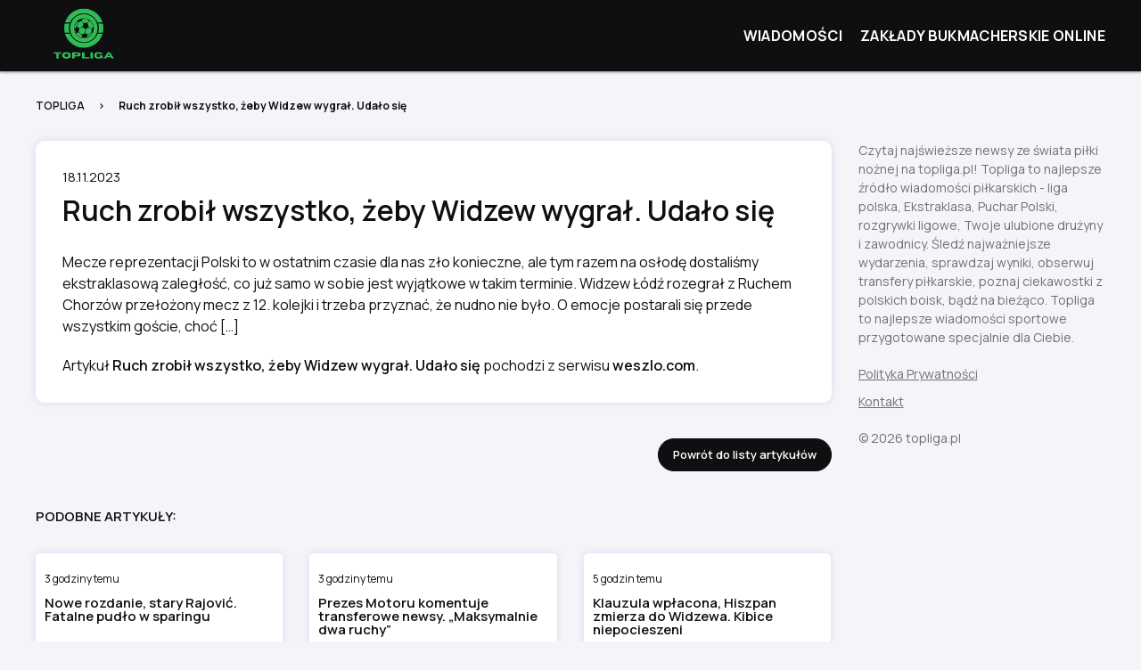

--- FILE ---
content_type: text/html; charset=UTF-8
request_url: https://topliga.pl/ruch-zrobil-wszystko-zeby-widzew-wygral-udalo-sie-11/
body_size: 7276
content:
<!DOCTYPE html>
<html lang="pl-PL"> 
    <head>
        <meta charset="UTF-8">
        <meta http-equiv="X-UA-Compatible" content="IE=edge">
        <meta name="viewport" content="width=device-width, initial-scale=1">
        <link rel="preconnect" href="https://fonts.googleapis.com">
        <link rel="preconnect" href="https://fonts.gstatic.com" crossorigin>
        <link href="https://fonts.googleapis.com/css2?family=Manrope:wght@300;400;600;700&display=swap" rel="stylesheet">
        <title>Ruch zrobił wszystko, żeby Widzew wygrał. Udało się - TopLiga.pl - najświeższe newsy ze świata piłki nożnej</title>
        <meta name='robots' content='index, follow, max-image-preview:large, max-snippet:-1, max-video-preview:-1' />

	<!-- This site is optimized with the Yoast SEO plugin v25.5 - https://yoast.com/wordpress/plugins/seo/ -->
	<link rel="canonical" href="https://topliga.pl/ruch-zrobil-wszystko-zeby-widzew-wygral-udalo-sie-11/" />
	<meta property="og:locale" content="pl_PL" />
	<meta property="og:type" content="article" />
	<meta property="og:title" content="Ruch zrobił wszystko, żeby Widzew wygrał. Udało się - TopLiga.pl - najświeższe newsy ze świata piłki nożnej" />
	<meta property="og:description" content="Mecze reprezentacji Polski to w ostatnim czasie dla nas zło konieczne, ale tym razem na osłodę dostaliśmy ekstraklasową zaległość, co już samo w sobie jest wyjątkowe w takim terminie. Widzew Łódź rozegrał z Ruchem Chorzów przełożony mecz z 12. kolejki [&hellip;]" />
	<meta property="og:url" content="https://topliga.pl/ruch-zrobil-wszystko-zeby-widzew-wygral-udalo-sie-11/" />
	<meta property="og:site_name" content="TopLiga.pl - najświeższe newsy ze świata piłki nożnej" />
	<meta property="article:published_time" content="2023-11-18T18:36:52+00:00" />
	<meta name="twitter:card" content="summary_large_image" />
	<script type="application/ld+json" class="yoast-schema-graph">{"@context":"https://schema.org","@graph":[{"@type":"WebPage","@id":"https://topliga.pl/ruch-zrobil-wszystko-zeby-widzew-wygral-udalo-sie-11/","url":"https://topliga.pl/ruch-zrobil-wszystko-zeby-widzew-wygral-udalo-sie-11/","name":"Ruch zrobił wszystko, żeby Widzew wygrał. Udało się - TopLiga.pl - najświeższe newsy ze świata piłki nożnej","isPartOf":{"@id":"https://topliga.pl/#website"},"datePublished":"2023-11-18T18:36:52+00:00","author":{"@id":""},"breadcrumb":{"@id":"https://topliga.pl/ruch-zrobil-wszystko-zeby-widzew-wygral-udalo-sie-11/#breadcrumb"},"inLanguage":"pl-PL","potentialAction":[{"@type":"ReadAction","target":["https://topliga.pl/ruch-zrobil-wszystko-zeby-widzew-wygral-udalo-sie-11/"]}]},{"@type":"BreadcrumbList","@id":"https://topliga.pl/ruch-zrobil-wszystko-zeby-widzew-wygral-udalo-sie-11/#breadcrumb","itemListElement":[{"@type":"ListItem","position":1,"name":"Strona główna","item":"https://topliga.pl/"},{"@type":"ListItem","position":2,"name":"Ruch zrobił wszystko, żeby Widzew wygrał. Udało się"}]},{"@type":"WebSite","@id":"https://topliga.pl/#website","url":"https://topliga.pl/","name":"TopLiga.pl - najświeższe newsy ze świata piłki nożnej","description":"Liga polska, Ekstraklasa, Puchar Polski, rozgrywki ligowe, Twoje ulubione drużyny i zawodnicy.","potentialAction":[{"@type":"SearchAction","target":{"@type":"EntryPoint","urlTemplate":"https://topliga.pl/?s={search_term_string}"},"query-input":{"@type":"PropertyValueSpecification","valueRequired":true,"valueName":"search_term_string"}}],"inLanguage":"pl-PL"}]}</script>
	<!-- / Yoast SEO plugin. -->


<link rel='dns-prefetch' href='//cdnjs.cloudflare.com' />
<link rel="alternate" type="application/rss+xml" title="TopLiga.pl - najświeższe newsy ze świata piłki nożnej &raquo; Ruch zrobił wszystko, żeby Widzew wygrał. Udało się Kanał z komentarzami" href="https://topliga.pl/ruch-zrobil-wszystko-zeby-widzew-wygral-udalo-sie-11/feed/" />
<link rel="alternate" title="oEmbed (JSON)" type="application/json+oembed" href="https://topliga.pl/wp-json/oembed/1.0/embed?url=https%3A%2F%2Ftopliga.pl%2Fruch-zrobil-wszystko-zeby-widzew-wygral-udalo-sie-11%2F" />
<link rel="alternate" title="oEmbed (XML)" type="text/xml+oembed" href="https://topliga.pl/wp-json/oembed/1.0/embed?url=https%3A%2F%2Ftopliga.pl%2Fruch-zrobil-wszystko-zeby-widzew-wygral-udalo-sie-11%2F&#038;format=xml" />
<style id='wp-img-auto-sizes-contain-inline-css' type='text/css'>
img:is([sizes=auto i],[sizes^="auto," i]){contain-intrinsic-size:3000px 1500px}
/*# sourceURL=wp-img-auto-sizes-contain-inline-css */
</style>
<link rel='stylesheet' id='litespeed-cache-dummy-css' href='https://topliga.pl/wp-content/plugins/litespeed-cache/assets/css/litespeed-dummy.css?ver=6.9' type='text/css' media='all' />
<style id='wp-emoji-styles-inline-css' type='text/css'>

	img.wp-smiley, img.emoji {
		display: inline !important;
		border: none !important;
		box-shadow: none !important;
		height: 1em !important;
		width: 1em !important;
		margin: 0 0.07em !important;
		vertical-align: -0.1em !important;
		background: none !important;
		padding: 0 !important;
	}
/*# sourceURL=wp-emoji-styles-inline-css */
</style>
<link rel='stylesheet' id='wp-block-library-css' href='https://topliga.pl/wp-includes/css/dist/block-library/style.min.css?ver=6.9' type='text/css' media='all' />
<style id='global-styles-inline-css' type='text/css'>
:root{--wp--preset--aspect-ratio--square: 1;--wp--preset--aspect-ratio--4-3: 4/3;--wp--preset--aspect-ratio--3-4: 3/4;--wp--preset--aspect-ratio--3-2: 3/2;--wp--preset--aspect-ratio--2-3: 2/3;--wp--preset--aspect-ratio--16-9: 16/9;--wp--preset--aspect-ratio--9-16: 9/16;--wp--preset--color--black: #000000;--wp--preset--color--cyan-bluish-gray: #abb8c3;--wp--preset--color--white: #ffffff;--wp--preset--color--pale-pink: #f78da7;--wp--preset--color--vivid-red: #cf2e2e;--wp--preset--color--luminous-vivid-orange: #ff6900;--wp--preset--color--luminous-vivid-amber: #fcb900;--wp--preset--color--light-green-cyan: #7bdcb5;--wp--preset--color--vivid-green-cyan: #00d084;--wp--preset--color--pale-cyan-blue: #8ed1fc;--wp--preset--color--vivid-cyan-blue: #0693e3;--wp--preset--color--vivid-purple: #9b51e0;--wp--preset--gradient--vivid-cyan-blue-to-vivid-purple: linear-gradient(135deg,rgb(6,147,227) 0%,rgb(155,81,224) 100%);--wp--preset--gradient--light-green-cyan-to-vivid-green-cyan: linear-gradient(135deg,rgb(122,220,180) 0%,rgb(0,208,130) 100%);--wp--preset--gradient--luminous-vivid-amber-to-luminous-vivid-orange: linear-gradient(135deg,rgb(252,185,0) 0%,rgb(255,105,0) 100%);--wp--preset--gradient--luminous-vivid-orange-to-vivid-red: linear-gradient(135deg,rgb(255,105,0) 0%,rgb(207,46,46) 100%);--wp--preset--gradient--very-light-gray-to-cyan-bluish-gray: linear-gradient(135deg,rgb(238,238,238) 0%,rgb(169,184,195) 100%);--wp--preset--gradient--cool-to-warm-spectrum: linear-gradient(135deg,rgb(74,234,220) 0%,rgb(151,120,209) 20%,rgb(207,42,186) 40%,rgb(238,44,130) 60%,rgb(251,105,98) 80%,rgb(254,248,76) 100%);--wp--preset--gradient--blush-light-purple: linear-gradient(135deg,rgb(255,206,236) 0%,rgb(152,150,240) 100%);--wp--preset--gradient--blush-bordeaux: linear-gradient(135deg,rgb(254,205,165) 0%,rgb(254,45,45) 50%,rgb(107,0,62) 100%);--wp--preset--gradient--luminous-dusk: linear-gradient(135deg,rgb(255,203,112) 0%,rgb(199,81,192) 50%,rgb(65,88,208) 100%);--wp--preset--gradient--pale-ocean: linear-gradient(135deg,rgb(255,245,203) 0%,rgb(182,227,212) 50%,rgb(51,167,181) 100%);--wp--preset--gradient--electric-grass: linear-gradient(135deg,rgb(202,248,128) 0%,rgb(113,206,126) 100%);--wp--preset--gradient--midnight: linear-gradient(135deg,rgb(2,3,129) 0%,rgb(40,116,252) 100%);--wp--preset--font-size--small: 13px;--wp--preset--font-size--medium: 20px;--wp--preset--font-size--large: 36px;--wp--preset--font-size--x-large: 42px;--wp--preset--spacing--20: 0.44rem;--wp--preset--spacing--30: 0.67rem;--wp--preset--spacing--40: 1rem;--wp--preset--spacing--50: 1.5rem;--wp--preset--spacing--60: 2.25rem;--wp--preset--spacing--70: 3.38rem;--wp--preset--spacing--80: 5.06rem;--wp--preset--shadow--natural: 6px 6px 9px rgba(0, 0, 0, 0.2);--wp--preset--shadow--deep: 12px 12px 50px rgba(0, 0, 0, 0.4);--wp--preset--shadow--sharp: 6px 6px 0px rgba(0, 0, 0, 0.2);--wp--preset--shadow--outlined: 6px 6px 0px -3px rgb(255, 255, 255), 6px 6px rgb(0, 0, 0);--wp--preset--shadow--crisp: 6px 6px 0px rgb(0, 0, 0);}:where(.is-layout-flex){gap: 0.5em;}:where(.is-layout-grid){gap: 0.5em;}body .is-layout-flex{display: flex;}.is-layout-flex{flex-wrap: wrap;align-items: center;}.is-layout-flex > :is(*, div){margin: 0;}body .is-layout-grid{display: grid;}.is-layout-grid > :is(*, div){margin: 0;}:where(.wp-block-columns.is-layout-flex){gap: 2em;}:where(.wp-block-columns.is-layout-grid){gap: 2em;}:where(.wp-block-post-template.is-layout-flex){gap: 1.25em;}:where(.wp-block-post-template.is-layout-grid){gap: 1.25em;}.has-black-color{color: var(--wp--preset--color--black) !important;}.has-cyan-bluish-gray-color{color: var(--wp--preset--color--cyan-bluish-gray) !important;}.has-white-color{color: var(--wp--preset--color--white) !important;}.has-pale-pink-color{color: var(--wp--preset--color--pale-pink) !important;}.has-vivid-red-color{color: var(--wp--preset--color--vivid-red) !important;}.has-luminous-vivid-orange-color{color: var(--wp--preset--color--luminous-vivid-orange) !important;}.has-luminous-vivid-amber-color{color: var(--wp--preset--color--luminous-vivid-amber) !important;}.has-light-green-cyan-color{color: var(--wp--preset--color--light-green-cyan) !important;}.has-vivid-green-cyan-color{color: var(--wp--preset--color--vivid-green-cyan) !important;}.has-pale-cyan-blue-color{color: var(--wp--preset--color--pale-cyan-blue) !important;}.has-vivid-cyan-blue-color{color: var(--wp--preset--color--vivid-cyan-blue) !important;}.has-vivid-purple-color{color: var(--wp--preset--color--vivid-purple) !important;}.has-black-background-color{background-color: var(--wp--preset--color--black) !important;}.has-cyan-bluish-gray-background-color{background-color: var(--wp--preset--color--cyan-bluish-gray) !important;}.has-white-background-color{background-color: var(--wp--preset--color--white) !important;}.has-pale-pink-background-color{background-color: var(--wp--preset--color--pale-pink) !important;}.has-vivid-red-background-color{background-color: var(--wp--preset--color--vivid-red) !important;}.has-luminous-vivid-orange-background-color{background-color: var(--wp--preset--color--luminous-vivid-orange) !important;}.has-luminous-vivid-amber-background-color{background-color: var(--wp--preset--color--luminous-vivid-amber) !important;}.has-light-green-cyan-background-color{background-color: var(--wp--preset--color--light-green-cyan) !important;}.has-vivid-green-cyan-background-color{background-color: var(--wp--preset--color--vivid-green-cyan) !important;}.has-pale-cyan-blue-background-color{background-color: var(--wp--preset--color--pale-cyan-blue) !important;}.has-vivid-cyan-blue-background-color{background-color: var(--wp--preset--color--vivid-cyan-blue) !important;}.has-vivid-purple-background-color{background-color: var(--wp--preset--color--vivid-purple) !important;}.has-black-border-color{border-color: var(--wp--preset--color--black) !important;}.has-cyan-bluish-gray-border-color{border-color: var(--wp--preset--color--cyan-bluish-gray) !important;}.has-white-border-color{border-color: var(--wp--preset--color--white) !important;}.has-pale-pink-border-color{border-color: var(--wp--preset--color--pale-pink) !important;}.has-vivid-red-border-color{border-color: var(--wp--preset--color--vivid-red) !important;}.has-luminous-vivid-orange-border-color{border-color: var(--wp--preset--color--luminous-vivid-orange) !important;}.has-luminous-vivid-amber-border-color{border-color: var(--wp--preset--color--luminous-vivid-amber) !important;}.has-light-green-cyan-border-color{border-color: var(--wp--preset--color--light-green-cyan) !important;}.has-vivid-green-cyan-border-color{border-color: var(--wp--preset--color--vivid-green-cyan) !important;}.has-pale-cyan-blue-border-color{border-color: var(--wp--preset--color--pale-cyan-blue) !important;}.has-vivid-cyan-blue-border-color{border-color: var(--wp--preset--color--vivid-cyan-blue) !important;}.has-vivid-purple-border-color{border-color: var(--wp--preset--color--vivid-purple) !important;}.has-vivid-cyan-blue-to-vivid-purple-gradient-background{background: var(--wp--preset--gradient--vivid-cyan-blue-to-vivid-purple) !important;}.has-light-green-cyan-to-vivid-green-cyan-gradient-background{background: var(--wp--preset--gradient--light-green-cyan-to-vivid-green-cyan) !important;}.has-luminous-vivid-amber-to-luminous-vivid-orange-gradient-background{background: var(--wp--preset--gradient--luminous-vivid-amber-to-luminous-vivid-orange) !important;}.has-luminous-vivid-orange-to-vivid-red-gradient-background{background: var(--wp--preset--gradient--luminous-vivid-orange-to-vivid-red) !important;}.has-very-light-gray-to-cyan-bluish-gray-gradient-background{background: var(--wp--preset--gradient--very-light-gray-to-cyan-bluish-gray) !important;}.has-cool-to-warm-spectrum-gradient-background{background: var(--wp--preset--gradient--cool-to-warm-spectrum) !important;}.has-blush-light-purple-gradient-background{background: var(--wp--preset--gradient--blush-light-purple) !important;}.has-blush-bordeaux-gradient-background{background: var(--wp--preset--gradient--blush-bordeaux) !important;}.has-luminous-dusk-gradient-background{background: var(--wp--preset--gradient--luminous-dusk) !important;}.has-pale-ocean-gradient-background{background: var(--wp--preset--gradient--pale-ocean) !important;}.has-electric-grass-gradient-background{background: var(--wp--preset--gradient--electric-grass) !important;}.has-midnight-gradient-background{background: var(--wp--preset--gradient--midnight) !important;}.has-small-font-size{font-size: var(--wp--preset--font-size--small) !important;}.has-medium-font-size{font-size: var(--wp--preset--font-size--medium) !important;}.has-large-font-size{font-size: var(--wp--preset--font-size--large) !important;}.has-x-large-font-size{font-size: var(--wp--preset--font-size--x-large) !important;}
/*# sourceURL=global-styles-inline-css */
</style>

<style id='classic-theme-styles-inline-css' type='text/css'>
/*! This file is auto-generated */
.wp-block-button__link{color:#fff;background-color:#32373c;border-radius:9999px;box-shadow:none;text-decoration:none;padding:calc(.667em + 2px) calc(1.333em + 2px);font-size:1.125em}.wp-block-file__button{background:#32373c;color:#fff;text-decoration:none}
/*# sourceURL=/wp-includes/css/classic-themes.min.css */
</style>
<link rel='stylesheet' id='animate-css' href="https://cdnjs.cloudflare.com/ajax/libs/animate.css/4.1.1/animate.min.css?ver=6.9" type='text/css' media='all' />
<link rel='stylesheet' id='global-css' href='https://topliga.pl/wp-content/themes/topliga/assets/css/style.min.css?ver=1768855120' type='text/css' media='all' />
<link rel='stylesheet' id='theme-style-css' href='https://topliga.pl/wp-content/themes/topliga/style.css?ver=6.9' type='text/css' media='all' />
<script type="text/javascript" src="https://topliga.pl/wp-content/themes/topliga/assets/js/jquery.min.js?ver=6.9" id="jquery-js"></script>
<script type="text/javascript" src="https://topliga.pl/wp-content/themes/topliga/assets/js/slick.min.js?ver=6.9" id="slick-js"></script>
<script type="text/javascript" src="https://topliga.pl/wp-content/themes/topliga/assets/js/jquery.waypoints.min.js?ver=6.9" id="waypoints-js"></script>
<link rel="https://api.w.org/" href="https://topliga.pl/wp-json/" /><link rel="alternate" title="JSON" type="application/json" href="https://topliga.pl/wp-json/wp/v2/posts/2825" /><link rel="EditURI" type="application/rsd+xml" title="RSD" href="https://topliga.pl/xmlrpc.php?rsd" />
<link rel='shortlink' href='https://topliga.pl/?p=2825' />
<style type="text/css">
.feedzy-rss-link-icon:after {
	content: url("https://topliga.pl/wp-content/plugins/feedzy-rss-feeds/img/external-link.png");
	margin-left: 3px;
}
</style>
		<link rel="apple-touch-icon" sizes="180x180" href="/wp-content/uploads/fbrfg/apple-touch-icon.png">
<link rel="icon" type="image/png" sizes="32x32" href="/wp-content/uploads/fbrfg/favicon-32x32.png">
<link rel="icon" type="image/png" sizes="16x16" href="/wp-content/uploads/fbrfg/favicon-16x16.png">
<link rel="manifest" href="/wp-content/uploads/fbrfg/site.webmanifest">
<link rel="shortcut icon" href="/wp-content/uploads/fbrfg/favicon.ico">
<meta name="msapplication-TileColor" content="#da532c">
<meta name="msapplication-config" content="/wp-content/uploads/fbrfg/browserconfig.xml">
<meta name="theme-color" content="#ffffff">		<style type="text/css" id="wp-custom-css">
			.single-news .single-content p:not(:last-child) {
	margin-bottom: 2rem;
}
@media(min-width: 768px) {
	.related-posts {
		min-height: 13rem;
	}
}

header.header .navbar ul {
	display: flex;
flex-wrap: wrap;
justify-content: flex-end;
}
header.header .navbar ul li {
	margin-left: 2rem;
}		</style>
		    </head>
    <body class="wp-singular post-template-default single single-post postid-2825 single-format-standard wp-theme-topliga">

<header class="header">
    <div class="container">
        <a href="https://topliga.pl">
            <img src="https://topliga.pl/wp-content/themes/topliga/assets/images/elements/logo-topliga.png" class="logo" width="240" height="120" alt="" />
        </a>
        <div class="navbar">
            <ul id="menu-menu-glowne" class=""><li id="menu-item-67" class="menu-item menu-item-type-post_type menu-item-object-page menu-item-home menu-item-67"><a href="https://topliga.pl/">Wiadomości</a></li>
<li id="menu-item-5549" class="menu-item menu-item-type-custom menu-item-object-custom menu-item-5549"><a href="https://najlepsibukmacherzy.pl/ranking-legalnych-bukmacherow/">Zakłady Bukmacherskie Online</a></li>
</ul>        </div>
    </div>
</header>
    
			
		<section class="pb-60">
			<div class="container">
				<nav aria-label="Breadcrumb" class="breadcrumb">
					<ul>
						<li><a href="https://topliga.pl">TOPLIGA</a></li>
						<li><span aria-current="page">Ruch zrobił wszystko, żeby Widzew wygrał. Udało się</span></li>
					</ul>
				</nav>
				<div class="row">
					<div class="col-12 col-md-9 col-lg-9">
						<div class="single-news">
							<p>
								18.11.2023							</p>
							<h1 class="mt-10 mb-30">
								Ruch zrobił wszystko, żeby Widzew wygrał. Udało się							</h1>
<!-- 							<img src="https://topliga.pl/wp-content/uploads/2023/04/blank.png" class="img-single" width="833" height="468" alt="Ruch zrobił wszystko, żeby Widzew wygrał. Udało się" /> -->
							<div class="single-content">
								<p>Mecze reprezentacji Polski to w ostatnim czasie dla nas zło konieczne, ale tym razem na osłodę dostaliśmy ekstraklasową zaległość, co już samo w sobie jest wyjątkowe w takim terminie. Widzew Łódź rozegrał z Ruchem Chorzów przełożony mecz z 12. kolejki i trzeba przyznać, że nudno nie było. O emocje postarali się przede wszystkim goście, choć […]</p>
<p>Artykuł <a href="https://weszlo.com/2023/11/18/widzew-lodz-ruch-chorzow-2-1-noty-oceny-podsumowanie-relacja/">Ruch zrobił wszystko, żeby Widzew wygrał. Udało się</a> pochodzi z serwisu <a href="https://weszlo.com/">weszlo.com</a>.</p>							</div>
						</div>
						<div class="mt-40 btn-back">
							<a href="https://topliga.pl" class="btn">
								Powrót do listy artykułów
							</a>
						</div>
						<div class="pt-40">
							<h2 class="p text-uppercase mb-30">
								Podobne artykuły:
							</h2>
							<div class="row is-multiline">
																	<div class="col-12 col-md-4 col-lg-4">
										<div class="related-posts">
<!-- 											<a href="https://topliga.pl/nowe-rozdanie-stary-rajovic-fatalne-pudlo-w-sparingu/">
												<img src="https://topliga.pl/wp-content/uploads/2023/04/blank.png" width="257" height="150" alt="Nowe rozdanie, stary Rajović. Fatalne pudło w sparingu" />
											</a> -->
											<p class="fs-mobile-10 mt-10 mb-10">
												3 godziny temu											</p>
											<a href="https://topliga.pl/nowe-rozdanie-stary-rajovic-fatalne-pudlo-w-sparingu/">
												<h3 class="mt-10 pb-10 line-clamps">
													Nowe rozdanie, stary Rajović. Fatalne pudło w sparingu												</h3>
											</a>
										</div>
									</div> 									<div class="col-12 col-md-4 col-lg-4">
										<div class="related-posts">
<!-- 											<a href="https://topliga.pl/prezes-motoru-komentuje-transferowe-newsy-maksymalnie-dwa-ruchy/">
												<img src="https://topliga.pl/wp-content/uploads/2023/04/blank.png" width="257" height="150" alt="Prezes Motoru komentuje transferowe newsy. „Maksymalnie dwa ruchy”" />
											</a> -->
											<p class="fs-mobile-10 mt-10 mb-10">
												3 godziny temu											</p>
											<a href="https://topliga.pl/prezes-motoru-komentuje-transferowe-newsy-maksymalnie-dwa-ruchy/">
												<h3 class="mt-10 pb-10 line-clamps">
													Prezes Motoru komentuje transferowe newsy. „Maksymalnie dwa ruchy”												</h3>
											</a>
										</div>
									</div> 									<div class="col-12 col-md-4 col-lg-4">
										<div class="related-posts">
<!-- 											<a href="https://topliga.pl/klauzula-wplacona-hiszpan-zmierza-do-widzewa-kibice-niepocieszeni/">
												<img src="https://topliga.pl/wp-content/uploads/2023/04/blank.png" width="257" height="150" alt="Klauzula wpłacona, Hiszpan zmierza do Widzewa. Kibice niepocieszeni" />
											</a> -->
											<p class="fs-mobile-10 mt-10 mb-10">
												5 godzin temu											</p>
											<a href="https://topliga.pl/klauzula-wplacona-hiszpan-zmierza-do-widzewa-kibice-niepocieszeni/">
												<h3 class="mt-10 pb-10 line-clamps">
													Klauzula wpłacona, Hiszpan zmierza do Widzewa. Kibice niepocieszeni												</h3>
											</a>
										</div>
									</div> 									<div class="col-12 col-md-4 col-lg-4">
										<div class="related-posts">
<!-- 											<a href="https://topliga.pl/lotnisko-prawde-ci-powie-to-bedzie-nowy-pilkarz-gornika/">
												<img src="https://topliga.pl/wp-content/uploads/2023/04/blank.png" width="257" height="150" alt="Lotnisko prawdę ci powie. To będzie nowy piłkarz Górnika?" />
											</a> -->
											<p class="fs-mobile-10 mt-10 mb-10">
												7 godzin temu											</p>
											<a href="https://topliga.pl/lotnisko-prawde-ci-powie-to-bedzie-nowy-pilkarz-gornika/">
												<h3 class="mt-10 pb-10 line-clamps">
													Lotnisko prawdę ci powie. To będzie nowy piłkarz Górnika?												</h3>
											</a>
										</div>
									</div> 									<div class="col-12 col-md-4 col-lg-4">
										<div class="related-posts">
<!-- 											<a href="https://topliga.pl/upadl-kontrowersyjny-transfer-jagiellonii-pilkarz-wraca-do-klubu/">
												<img src="https://topliga.pl/wp-content/uploads/2023/04/blank.png" width="257" height="150" alt="Upadł kontrowersyjny transfer Jagiellonii! Piłkarz wraca do klubu" />
											</a> -->
											<p class="fs-mobile-10 mt-10 mb-10">
												8 godzin temu											</p>
											<a href="https://topliga.pl/upadl-kontrowersyjny-transfer-jagiellonii-pilkarz-wraca-do-klubu/">
												<h3 class="mt-10 pb-10 line-clamps">
													Upadł kontrowersyjny transfer Jagiellonii! Piłkarz wraca do klubu												</h3>
											</a>
										</div>
									</div> 									<div class="col-12 col-md-4 col-lg-4">
										<div class="related-posts">
<!-- 											<a href="https://topliga.pl/kulisy-transferu-do-rakowa-ta-kwota-jest-znaczaco-nizsza/">
												<img src="https://topliga.pl/wp-content/uploads/2023/04/blank.png" width="257" height="150" alt="Kulisy transferu do Rakowa. „Ta kwota jest znacząco niższa”" />
											</a> -->
											<p class="fs-mobile-10 mt-10 mb-10">
												10 godzin temu											</p>
											<a href="https://topliga.pl/kulisy-transferu-do-rakowa-ta-kwota-jest-znaczaco-nizsza/">
												<h3 class="mt-10 pb-10 line-clamps">
													Kulisy transferu do Rakowa. „Ta kwota jest znacząco niższa”												</h3>
											</a>
										</div>
									</div> 							</div>
						</div>
					</div>
					<div class="col-12 col-md-3 col-lg-3">
						    <div class="sticky-col">
        <div class="mb-20">
            <!-- wp:paragraph -->
<p>Czytaj najświeższe newsy ze świata piłki nożnej na topliga.pl! Topliga to najlepsze źródło wiadomości piłkarskich - liga polska, Ekstraklasa, Puchar Polski, rozgrywki ligowe, Twoje ulubione drużyny i zawodnicy. Śledź najważniejsze wydarzenia, sprawdzaj wyniki, obserwuj transfery piłkarskie, poznaj ciekawostki z polskich boisk, bądź na bieżąco. Topliga to najlepsze wiadomości sportowe przygotowane specjalnie dla Ciebie.</p>
<!-- /wp:paragraph -->        </div>
        <a href="https://topliga.pl/polityka-prywatnosci" class="d-block mb-10">
            Polityka Prywatności
        </a> 
        <a href="https://topliga.pl/kontakt" class="d-block mb-10">
            Kontakt
        </a>
        <p class="mt-20">
            © 2026 topliga.pl
        </p>
    </div>					</div>
                </div>
			</div>
		</section>

	


		<script type="speculationrules">
{"prefetch":[{"source":"document","where":{"and":[{"href_matches":"/*"},{"not":{"href_matches":["/wp-*.php","/wp-admin/*","/wp-content/uploads/*","/wp-content/*","/wp-content/plugins/*","/wp-content/themes/topliga/*","/*\\?(.+)"]}},{"not":{"selector_matches":"a[rel~=\"nofollow\"]"}},{"not":{"selector_matches":".no-prefetch, .no-prefetch a"}}]},"eagerness":"conservative"}]}
</script>
<script type="text/javascript" src="https://topliga.pl/wp-content/themes/topliga/assets/js/functions.js?ver=1768855120" id="functions-js"></script>
<script id="wp-emoji-settings" type="application/json">
{"baseUrl":"https://s.w.org/images/core/emoji/17.0.2/72x72/","ext":".png","svgUrl":"https://s.w.org/images/core/emoji/17.0.2/svg/","svgExt":".svg","source":{"concatemoji":"https://topliga.pl/wp-includes/js/wp-emoji-release.min.js?ver=6.9"}}
</script>
<script type="module">
/* <![CDATA[ */
/*! This file is auto-generated */
const a=JSON.parse(document.getElementById("wp-emoji-settings").textContent),o=(window._wpemojiSettings=a,"wpEmojiSettingsSupports"),s=["flag","emoji"];function i(e){try{var t={supportTests:e,timestamp:(new Date).valueOf()};sessionStorage.setItem(o,JSON.stringify(t))}catch(e){}}function c(e,t,n){e.clearRect(0,0,e.canvas.width,e.canvas.height),e.fillText(t,0,0);t=new Uint32Array(e.getImageData(0,0,e.canvas.width,e.canvas.height).data);e.clearRect(0,0,e.canvas.width,e.canvas.height),e.fillText(n,0,0);const a=new Uint32Array(e.getImageData(0,0,e.canvas.width,e.canvas.height).data);return t.every((e,t)=>e===a[t])}function p(e,t){e.clearRect(0,0,e.canvas.width,e.canvas.height),e.fillText(t,0,0);var n=e.getImageData(16,16,1,1);for(let e=0;e<n.data.length;e++)if(0!==n.data[e])return!1;return!0}function u(e,t,n,a){switch(t){case"flag":return n(e,"\ud83c\udff3\ufe0f\u200d\u26a7\ufe0f","\ud83c\udff3\ufe0f\u200b\u26a7\ufe0f")?!1:!n(e,"\ud83c\udde8\ud83c\uddf6","\ud83c\udde8\u200b\ud83c\uddf6")&&!n(e,"\ud83c\udff4\udb40\udc67\udb40\udc62\udb40\udc65\udb40\udc6e\udb40\udc67\udb40\udc7f","\ud83c\udff4\u200b\udb40\udc67\u200b\udb40\udc62\u200b\udb40\udc65\u200b\udb40\udc6e\u200b\udb40\udc67\u200b\udb40\udc7f");case"emoji":return!a(e,"\ud83e\u1fac8")}return!1}function f(e,t,n,a){let r;const o=(r="undefined"!=typeof WorkerGlobalScope&&self instanceof WorkerGlobalScope?new OffscreenCanvas(300,150):document.createElement("canvas")).getContext("2d",{willReadFrequently:!0}),s=(o.textBaseline="top",o.font="600 32px Arial",{});return e.forEach(e=>{s[e]=t(o,e,n,a)}),s}function r(e){var t=document.createElement("script");t.src=e,t.defer=!0,document.head.appendChild(t)}a.supports={everything:!0,everythingExceptFlag:!0},new Promise(t=>{let n=function(){try{var e=JSON.parse(sessionStorage.getItem(o));if("object"==typeof e&&"number"==typeof e.timestamp&&(new Date).valueOf()<e.timestamp+604800&&"object"==typeof e.supportTests)return e.supportTests}catch(e){}return null}();if(!n){if("undefined"!=typeof Worker&&"undefined"!=typeof OffscreenCanvas&&"undefined"!=typeof URL&&URL.createObjectURL&&"undefined"!=typeof Blob)try{var e="postMessage("+f.toString()+"("+[JSON.stringify(s),u.toString(),c.toString(),p.toString()].join(",")+"));",a=new Blob([e],{type:"text/javascript"});const r=new Worker(URL.createObjectURL(a),{name:"wpTestEmojiSupports"});return void(r.onmessage=e=>{i(n=e.data),r.terminate(),t(n)})}catch(e){}i(n=f(s,u,c,p))}t(n)}).then(e=>{for(const n in e)a.supports[n]=e[n],a.supports.everything=a.supports.everything&&a.supports[n],"flag"!==n&&(a.supports.everythingExceptFlag=a.supports.everythingExceptFlag&&a.supports[n]);var t;a.supports.everythingExceptFlag=a.supports.everythingExceptFlag&&!a.supports.flag,a.supports.everything||((t=a.source||{}).concatemoji?r(t.concatemoji):t.wpemoji&&t.twemoji&&(r(t.twemoji),r(t.wpemoji)))});
//# sourceURL=https://topliga.pl/wp-includes/js/wp-emoji-loader.min.js
/* ]]> */
</script>
 

	</body>
</html>

<!-- Page cached by LiteSpeed Cache 7.3 on 2026-01-19 21:38:40 -->

--- FILE ---
content_type: text/css
request_url: https://topliga.pl/wp-content/themes/topliga/assets/css/style.min.css?ver=1768855120
body_size: 2730
content:
html,body,div,span,applet,object,iframe,h1,h2,h3,h4,h5,h6,p,blockquote,pre,a,abbr,acronym,address,big,cite,code,del,dfn,em,img,ins,kbd,q,s,samp,small,strike,strong,sub,sup,tt,var,b,u,i,center,dl,dt,dd,ol,ul,li,fieldset,form,label,legend,table,caption,tbody,tfoot,thead,tr,th,td,article,aside,canvas,details,embed,figure,figcaption,footer,header,hgroup,menu,nav,output,ruby,section,summary,time,mark,audio,video{margin:0;padding:0;border:0;font-size:100%;font:inherit;vertical-align:baseline}article,aside,details,figcaption,figure,footer,header,hgroup,menu,nav,section{display:block}body{line-height:1}ol,ul{list-style:none}blockquote,q{quotes:none}blockquote:before,blockquote:after,q:before,q:after{content:"";content:none}table{border-collapse:collapse;border-spacing:0}.row{display:flex;margin:0 -1.5rem}@media only screen and (max-width:767px){.row{margin:0 -8px}}.row>[class^=col]{padding:0 1.5rem}@media only screen and (max-width:767px){.row>[class^=col]{padding:0 8px}}@media only screen and (max-width:767px){.row{flex-wrap:wrap}}.row.is-multiline{flex-wrap:wrap}.row.no-gutter{margin-left:0;margin-right:0}.row.no-gutter>[class^=col]{padding:0}.row .col{display:block}.row .col-1{width:8.3333333333%;flex:none}.row .col-2{width:16.6666666667%;flex:none}.row .col-3{width:25%;flex:none}.row .col-4{width:33.3333333333%;flex:none}.row .col-5{width:41.6666666667%;flex:none}.row .col-6{width:50%;flex:none}.row .col-7{width:58.3333333333%;flex:none}.row .col-8{width:66.6666666667%;flex:none}.row .col-9{width:75%;flex:none}.row .col-10{width:83.3333333333%;flex:none}.row .col-11{width:91.6666666667%;flex:none}.row .col-12{width:100%;flex:none}.row .col-20{width:20%;flex:none}@media only screen and (min-width: 768px)and (max-width:1199px){.row .col-md-1{width:8.3333333333%;flex:none}.row .col-md-2{width:16.6666666667%;flex:none}.row .col-md-3{width:25%;flex:none}.row .col-md-4{width:33.3333333333%;flex:none}.row .col-md-5{width:41.6666666667%;flex:none}.row .col-md-6{width:50%;flex:none}.row .col-md-7{width:58.3333333333%;flex:none}.row .col-md-8{width:66.6666666667%;flex:none}.row .col-md-9{width:75%;flex:none}.row .col-md-10{width:83.3333333333%;flex:none}.row .col-md-11{width:91.6666666667%;flex:none}.row .col-md-12{width:100%;flex:none}.row .col-md-20{width:20%;flex:none}.row .offset-md-1{margin-left:8.3333333333%}.row .offset-md-2{margin-left:16.6666666667%}.row .offset-md-3{margin-left:25%}.row .offset-md-4{margin-left:33.3333333333%}.row .offset-md-5{margin-left:41.6666666667%}.row .offset-md-6{margin-left:50%}.row .offset-md-7{margin-left:58.3333333333%}.row .offset-md-8{margin-left:66.6666666667%}.row .offset-md-9{margin-left:75%}.row .offset-md-10{margin-left:83.3333333333%}.row .offset-md-11{margin-left:91.6666666667%}}@media only screen and (min-width:1200px){.row .col-lg-1{width:8.3333333333%;flex:none}.row .col-lg-2{width:16.6666666667%;flex:none}.row .col-lg-3{width:25%;flex:none}.row .col-lg-4{width:33.3333333333%;flex:none}.row .col-lg-5{width:41.6666666667%;flex:none}.row .col-lg-6{width:50%;flex:none}.row .col-lg-7{width:58.3333333333%;flex:none}.row .col-lg-8{width:66.6666666667%;flex:none}.row .col-lg-9{width:75%;flex:none}.row .col-lg-10{width:83.3333333333%;flex:none}.row .col-lg-11{width:91.6666666667%;flex:none}.row .col-lg-12{width:100%;flex:none}.row .col-lg-20{width:20%;flex:none}.row .offset-lg-1{margin-left:8.3333333333%}.row .offset-lg-2{margin-left:16.6666666667%}.row .offset-lg-3{margin-left:25%}.row .offset-lg-4{margin-left:33.3333333333%}.row .offset-lg-5{margin-left:41.6666666667%}.row .offset-lg-6{margin-left:50%}.row .offset-lg-7{margin-left:58.3333333333%}.row .offset-lg-8{margin-left:66.6666666667%}.row .offset-lg-9{margin-left:75%}.row .offset-lg-10{margin-left:83.3333333333%}.row .offset-lg-11{margin-left:91.6666666667%}}.d-flex{display:flex;flex-wrap:wrap}.d-block{display:block}.align-self-items-center{align-self:center}.align-self-items-start{align-self:flex-start}.align-self-items-end{align-self:flex-end}.align-items-center{align-items:center}.align-items-start{align-items:flex-start}.align-items-end{align-items:flex-end}.justify-content-start{justify-content:flex-start}.justify-content-center{justify-content:center}.justify-content-end{justify-content:flex-end}.justify-content-space-between{justify-content:space-between}.justify-content-space-around{justify-content:space-around}*{box-sizing:border-box}*:before,*:after{box-sizing:border-box;content:"";display:none}::-moz-selection{background:#0f0f11;color:#f5f5f9}::selection{background:#0f0f11;color:#f5f5f9}:focus{outline:none !important}html,body{width:100%;max-width:100%;position:relative;-webkit-font-smoothing:antialiased;-webkit-text-size-adjust:100%}html{font-size:62.5%}body{margin:0 auto;width:100%;padding:0;font-size:62.5%;color:#0f0f11;background:#f5f5f9;background-size:100%;line-height:1.5;font-family:"Manrope",sans-serif;font-weight:normal;overflow-x:hidden}.pull-right{float:right}.pull-left{float:left}.text-right{text-align:right !important}.text-center{text-align:center}.text-left{text-align:left !important}@media only screen and (max-width:767px){.text-right-mobile{text-align:right !important}.text-center-mobile{text-align:center}.text-left-mobile{text-align:left !important}}.container{width:100%;margin:0 auto;max-width:128rem;padding:0 4rem}@media only screen and (max-width:767px){.container{padding:0 10px}}.clearfix:after{clear:both;display:table}img{margin:0;display:inline-block;vertical-align:middle;-webkit-user-select:none;-moz-user-select:none;user-select:none;max-width:100%;height:auto}.is-visible-mobile{display:none !important}@media only screen and (max-width:767px){.is-hidden-mobile{display:none !important}.is-visible-mobile{display:block !important}}.os-animation{opacity:0}.os-animation.animated{opacity:1}p,.p{font-size:1.5rem;line-height:1.5}@media only screen and (max-width:767px){p,.p{font-size:13px}}h1,.h1{font-size:3.2rem;line-height:1;font-weight:600}@media only screen and (max-width:767px){h1,.h1{font-size:25px}}h2,.h2{font-size:2.2rem;line-height:1.11;font-weight:600}@media only screen and (max-width:767px){h2,.h2{font-size:18px}}h3,.h3{font-size:1.5rem;line-height:1;font-weight:600}@media only screen and (max-width:767px){h3,.h3{font-size:14px}}h4,.h4{font-size:5.5rem;line-height:1.24}h5,.h5{font-size:4.5rem;line-height:1.22}a{text-decoration:none;color:#0f0f11}.fs-mobile-10{font-size:1.2rem}@media only screen and (max-width:767px){.fs-mobile-10{font-size:10px}}.fs-18{font-size:1.8rem}.font-regular{font-family:"Manrope",sans-serif}.fw-300{font-weight:300}.fw-600{font-weight:600}.fw-700{font-weight:700}.text-uppercase{text-transform:uppercase}.btn{display:inline-flex;align-items:center;background:#0f0f11;border:1px solid #0f0f11;border-radius:2rem;color:#fff;cursor:pointer;font-size:1.3rem;font-weight:600;font-family:"Manrope",sans-serif;line-height:1.64;margin:0;padding:.7rem 1.6rem;position:relative;justify-content:center;text-align:center;text-decoration:none;vertical-align:middle;transition:all .3s}@media only screen and (max-width:767px){.btn{font-size:12px;padding:6px 15px}}.btn:hover{background:#2fba56;border:1px solid #2fba56}.pt-20{padding-top:2rem}@media only screen and (max-width:767px){.pt-20{padding-top:10px}}.pt-40{padding-top:4rem}@media only screen and (max-width:767px){.pt-40{padding-top:20px}}.pt-60{padding-top:6rem}@media only screen and (max-width:767px){.pt-60{padding-top:30px}}.pt-72{padding-top:7.2rem}@media only screen and (max-width:767px){.pt-72{padding-top:50px}}.pt-120{padding-top:12rem}@media only screen and (max-width:767px){.pt-120{padding-top:50px}}.pb-10{padding-bottom:1rem}@media only screen and (max-width:767px){.pb-10{padding-bottom:10px}}.pb-20{padding-bottom:2rem}@media only screen and (max-width:767px){.pb-20{padding-bottom:10px}}.pb-60{padding-bottom:6rem}@media only screen and (max-width:767px){.pb-60{padding-bottom:30px}}.pb-120{padding-bottom:12rem}@media only screen and (max-width:767px){.pb-120{padding-bottom:50px}}.mb-10{margin-bottom:1rem}@media only screen and (max-width:767px){.mb-10{margin-bottom:5px}}.mb-20{margin-bottom:2rem}@media only screen and (max-width:767px){.mb-20{margin-bottom:10px}}.mb-25{margin-bottom:2.5rem}@media only screen and (max-width:767px){.mb-25{margin-bottom:10px}}.mb-30{margin-bottom:3rem}@media only screen and (max-width:767px){.mb-30{margin-bottom:15px}}.mb-60{margin-bottom:6rem}@media only screen and (max-width:767px){.mb-60{margin-bottom:30px}}.mt-10{margin-top:1rem}@media only screen and (max-width:767px){.mt-10{margin-top:5px}}.mt-20{margin-top:2rem}@media only screen and (max-width:767px){.mt-20{margin-top:10px}}.mt-30{margin-top:3rem}@media only screen and (max-width:767px){.mt-30{margin-top:15px}}.mt-40{margin-top:4rem}@media only screen and (max-width:767px){.mt-40{margin-top:20px}}.mt-60{margin-top:6rem}@media only screen and (max-width:767px){.mt-60{margin-top:30px}}.pl-30{padding-left:3rem}@media only screen and (max-width:767px){.pl-30{padding-left:15px}}.slick-slider{position:relative;display:block;box-sizing:border-box;-webkit-touch-callout:none;-webkit-user-select:none;-moz-user-select:none;user-select:none;touch-action:pan-y;-webkit-tap-highlight-color:rgba(0,0,0,0)}.slick-list{position:relative;overflow:hidden;display:block;margin:0;padding:0}.slick-list:focus{outline:none}.slick-list.dragging{cursor:pointer;cursor:hand}.slick-slider .slick-track,.slick-slider .slick-list{transform:translate3d(0, 0, 0)}.slick-track{position:relative;left:0;top:0;display:block;margin-left:auto;margin-right:auto}.slick-track:before,.slick-track:after{content:"";display:table}.slick-track:after{clear:both}.slick-loading .slick-track{visibility:hidden}.slick-slide{float:left;height:100%;min-height:1px;display:none}[dir=rtl] .slick-slide{float:right}.slick-slide img{display:block}.slick-slide.slick-loading img{display:none}.slick-slide.dragging img{pointer-events:none}.slick-initialized .slick-slide{display:block}.slick-loading .slick-slide{visibility:hidden}.slick-vertical .slick-slide{display:block;height:auto;border:1px solid rgba(0,0,0,0)}.slick-arrow.slick-hidden{display:none}header.header{background-color:#0f0f11;padding:.5rem 0;box-shadow:0px 1px 3px 0px rgba(15,15,17,.5)}header.header .container{display:flex;align-items:center;justify-content:space-between}header.header .container .logo{width:auto;height:7rem;-o-object-fit:cover;object-fit:cover;margin-left:-1.1rem}@media only screen and (max-width:767px){header.header .container .logo{height:70px}}header.header .container .navbar ul li{display:block}header.header .container .navbar ul li a{color:#fff;font-size:1.6rem;font-weight:700;display:flex;align-items:center;position:relative;transition:all .3s;text-transform:uppercase;letter-spacing:.02em}@media only screen and (max-width:767px){header.header .container .navbar ul li a{font-size:13px}}header.header .container .navbar ul li a:after{content:"";width:100%;height:4px;background:#2fba56;display:none;position:absolute;left:0;top:5.1rem;border-radius:2rem;transition:all .3s}@media only screen and (max-width:767px){header.header .container .navbar ul li a:after{display:none}}header.header .container .navbar ul li a:hover{color:#2fba56}header.header .container .navbar ul li a:hover:after{display:block}@media only screen and (max-width:767px){header.header .container .navbar ul li a:hover:after{display:none}}.thumbnail-img{border-radius:1rem;width:32rem;height:18rem;-o-object-fit:cover;object-fit:cover}@media only screen and (max-width:767px){.thumbnail-img{border-radius:8px;width:100%;height:180px}}.main-post{box-shadow:0px 0px 8px 0px rgba(200,212,236,.75);padding:3rem;border-radius:1rem;background:#fff}@media only screen and (max-width:767px){.main-post{border-radius:8px;padding:15px}}.main-post h1{transition:all .2s}.main-post h1:hover{color:#2fba56}.main-post .thumbnail-img{width:100%;height:46rem;-o-object-fit:cover;object-fit:cover}@media only screen and (max-width:767px){.main-post .thumbnail-img{height:200px}}.main-post .newest-post:after{content:"";width:1rem;height:1rem;display:inline-block;background:#2fba56;border-radius:50%;margin-left:.4rem}@media only screen and (max-width:767px){.main-post .newest-post:after{width:10px;height:10px;margin-left:4px}}.secondary-post{box-shadow:0px 0px 8px 0px rgba(200,212,236,.75);padding:2rem;background:#fff;border-radius:1rem;margin-bottom:2rem}@media only screen and (max-width:767px){.secondary-post{border-radius:8px;padding:10px;margin-bottom:20px}}.secondary-post h2{transition:all .2s}.secondary-post h2:hover{color:#2fba56}.breadcrumb{font-size:1.2rem;font-weight:600;padding:3rem 0}@media only screen and (max-width:767px){.breadcrumb{font-size:11px;padding:15px}}.breadcrumb ul{display:flex;flex-wrap:wrap}.breadcrumb ul li{display:block}.breadcrumb ul li:not(:last-child):after{content:">";display:inline-block;margin:0 1.5rem}.breadcrumb ul li a{transition:all .3s}.breadcrumb ul li a:hover{color:#2fba56}.breadcrumb ul li span{font-weight:700}.single-news{background:#fff;padding:3rem;border-radius:1rem;box-shadow:0px 0px 8px 0px rgba(200,212,236,.75)}@media only screen and (max-width:767px){.single-news{border-radius:8px;padding:15px}}.single-news .img-single{width:100%;height:auto;-o-object-fit:cover;object-fit:cover;margin-bottom:3rem;border-radius:1rem}@media only screen and (max-width:767px){.single-news .img-single{border-radius:8px;margin-bottom:15px}}.single-news .single-content p{font-size:1.6rem}@media only screen and (max-width:767px){.single-news .single-content p{font-size:14px}}.single-news .single-content a{font-weight:600;transition:all .3s}.single-news .single-content a:hover{color:#2fba56}.related-posts{background:#fff;padding:1rem;border-radius:.5rem;box-shadow:0px 0px 8px 0px rgba(200,212,236,.75);min-height:27rem;margin-bottom:3rem}@media only screen and (max-width:767px){.related-posts{padding:10px;border-radius:8px;min-height:auto;margin-bottom:15px}}.related-posts img{border-radius:.5rem;width:100%;height:15rem;-o-object-fit:cover;object-fit:cover}@media only screen and (max-width:767px){.related-posts img{border-radius:8px;height:180px}}.related-posts a{transition:all .3s}.related-posts:hover a{color:#2fba56}.line-clamps{display:-webkit-box;-webkit-line-clamp:3;-webkit-box-orient:vertical;overflow:hidden}@media only screen and (max-width:767px){.line-clamps{-webkit-line-clamp:5}}.sticky-col{position:sticky;top:2.5rem}@media only screen and (max-width:767px){.sticky-col{padding-top:20px}}.sticky-col p,.sticky-col a{color:#707070;font-size:1.4rem}@media only screen and (max-width:767px){.sticky-col p,.sticky-col a{font-size:11px}}.sticky-col a{text-decoration:underline;transition:all .2s}.sticky-col a:hover{text-decoration:none}.btn-back{text-align:right}@media only screen and (max-width:767px){.btn-back{text-align:left;margin-bottom:20px;padding-left:10px}}.single-page{background:#fff;padding:3rem;border-radius:1rem;box-shadow:0px 0px 8px 0px rgba(200,212,236,.75)}@media only screen and (max-width:767px){.single-page{border-radius:8px;padding:15px}}.single-page h1,.single-page h2,.single-page h3,.single-page h4,.single-page h5{margin:1.5rem 0}.single-page p,.single-page li,.single-page a{font-size:1.6rem;line-height:1.5}.single-page ul{margin-top:1rem}/*# sourceMappingURL=style.min.css.map */